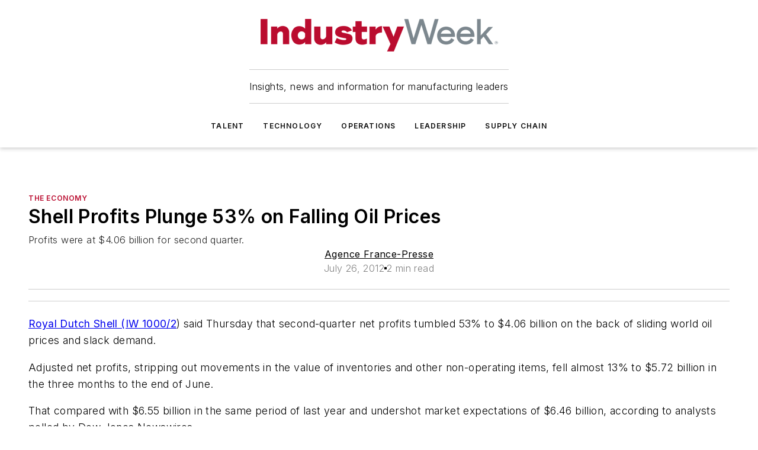

--- FILE ---
content_type: text/javascript; charset=utf-8
request_url: https://www.industryweek.com/_nuxt/GamAdBlock-CeOXjs4y.mjs
body_size: 133
content:
import{p as v,ce as y,$ as c,d as g,e as u,j as h,q as l,i as r,ba as A,g as B}from"#entry";const U={__name:"GAMBlockAd",props:{adUnitId:{type:String,required:!0}},setup(t){const n=t,a=v().value.find(({id:e})=>e===n.adUnitId),{loaded:i,rendered:m,visible:p}=y(a),_=c(()=>!i.value&&m.value&&!p.value),s=c(()=>{const e=n.adUnit?.size?.reduce((d,[o,f])=>Math.min(f,d),1/0);return e&&e<1/0&&!_.value?`${e}px`:0});return(e,d)=>{const o=A;return u(),g("div",{style:l({minHeight:r(s)}),class:"gam-slot-builder"},[h(o,{"ad-unit":r(a),style:l({minHeight:r(s),minWidth:"300px"})},null,8,["ad-unit","style"])],4)}}},x={__name:"GamAdBlock",props:{settings:{type:Object,required:!0,validator(t){return["adUnitPattern"].every(n=>n in t)}}},setup(t){return(n,a)=>{const i=U;return u(),B(i,{"ad-unit-id":t.settings.adUnitPattern},null,8,["ad-unit-id"])}}};export{x as default};
